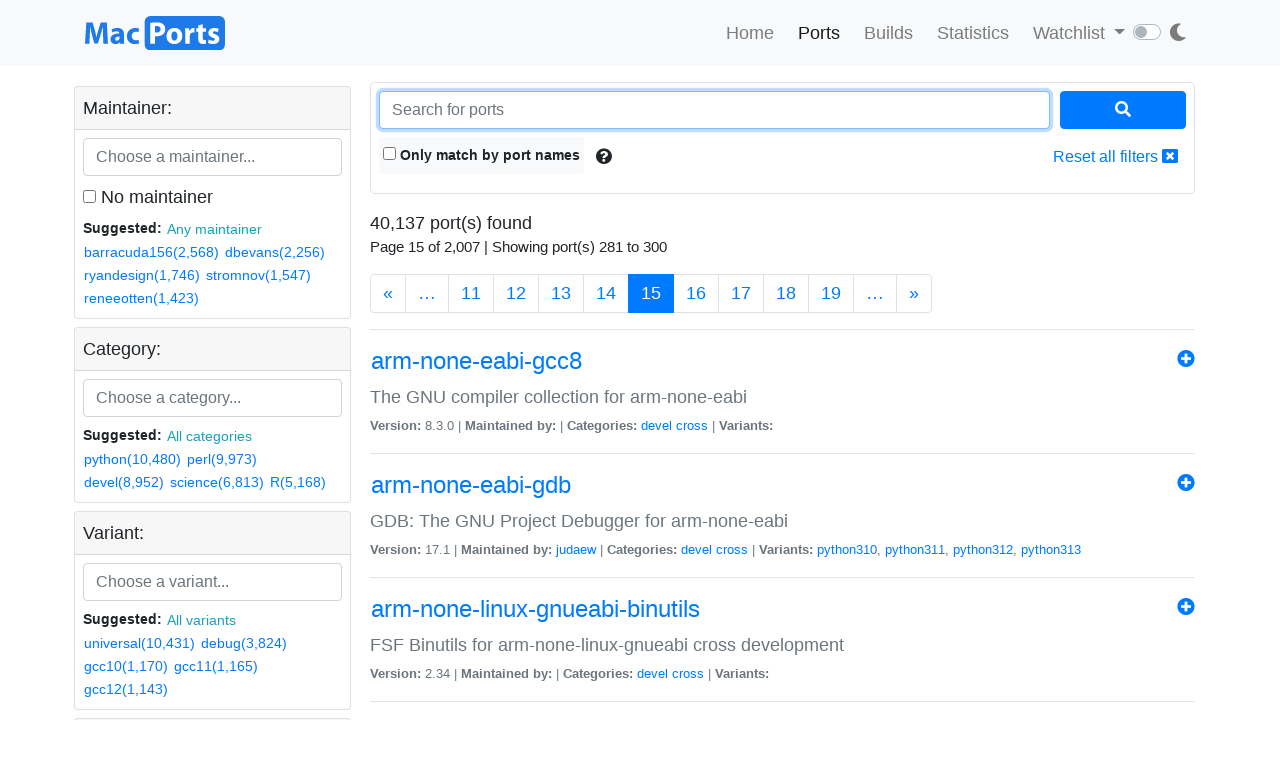

--- FILE ---
content_type: text/html; charset=utf-8
request_url: https://ports.macports.org/search/?page=4&page=6&page=2&page=5&page=7&page=11&page=15
body_size: 9671
content:




<!doctype html>
<html lang="en">
<head>
    <meta charset="utf-8">
    <meta name="viewport" content="width=device-width, initial-scale=1, shrink-to-fit=no">
    <link rel="stylesheet" href="/static/css/bootstrap.min.css">
    <link rel="stylesheet" href="/static/css/main.css">
    <link rel="stylesheet" href="/static/css/darktheme.css" />
    <link rel="shortcut icon" href="/static/images/favicon.ico" />
    <script src="https://cdnjs.cloudflare.com/ajax/libs/popper.js/1.14.7/umd/popper.min.js"
        integrity="sha384-UO2eT0CpHqdSJQ6hJty5KVphtPhzWj9WO1clHTMGa3JDZwrnQq4sF86dIHNDz0W1"
        crossorigin="anonymous"></script>
    <link rel="stylesheet" type="text/css" href="/static/css/all.min.css">
    <script src="/static/js/jquery-3.3.1.min.js"></script>
    <script src="/static/js/bootstrap.min.js"></script>
    <script src="/static/js/typeahead.bundle.js"></script>
    <script src="/static/js/main.js"></script>
    <script src="/static/js/handlebars.min-v4.7.6.js"></script>
    <script src="/static/js/theme.js"></script>
    <script src="/static/js/clamp.js"></script>
    
    <script type="text/javascript" src="/static/js/search.js"></script>
    <script type="text/javascript" src="/static/js/typeahead.bundle.js"></script>
    <script type="text/javascript" src="/static/js/handlebars.min-v4.7.6.js"></script>


    <title>Search ports | MacPorts</title>
</head>
<body>
<script>
    const themeConfig = new ThemeConfig();
    themeConfig.initTheme();
</script>
<nav class="navbar navbar-expand-lg navbar-light bg-light">
    <div class="container">
    <a class="navbar-brand py-2" href="/"><img width="140px" src="/static/images/macports-flat-logo.svg" class="img-fluid"></a>
    <button class="navbar-toggler" type="button" data-toggle="collapse" data-target="#navbarSupportedContent"
            aria-controls="navbarSupportedContent" aria-expanded="false" aria-label="Toggle navigation">
        <span class="navbar-toggler-icon"></span>
    </button>

    <div class="p-0 collapse navbar-collapse" id="navbarSupportedContent">
        
        <ul class="navbar-nav ml-auto p-0">
            <li class="nav-item topnav-li ">
                <a class="nav-link topnav-a" href="/">Home</a>
            </li>
            <li class="nav-item topnav-li active">
                <a class="nav-link topnav-a" href="/search/">Ports</a>
            </li>
            <li class="nav-item topnav-li ">
                <a class="nav-link topnav-a" href="/all_builds/">Builds</a>
            </li>
            <li class="nav-item topnav-li " style="border: 0;">
                <a class="nav-link topnav-a" href="/statistics/">Statistics</a>
            </li>
        
            <li class="nav-item dropdown topnav-li">
                <a class="nav-link dropdown-toggle " href="#" id="navbarDropdown" role="button" data-toggle="dropdown"
                   aria-haspopup="true" aria-expanded="false">
                    Watchlist
                </a>
                <div class="dropdown-menu" aria-labelledby="navbarDropdown">
                    <a class="dropdown-item" href="/accounts/login/">Login</a>
                    <a class="dropdown-item" href="/accounts/signup/">Sign up</a>
                    <div class="dropdown-divider"></div>
                    <a class="dropdown-item text-secondary bg-warning" href="/accounts/github/login/?process=login">Quick GitHub Login<i class="fab fa-github ml-2"></i></a>
                </div>
            </li>
        
        <li class="nav-item ml-4">
                <script type="text/javascript">
                    const darkSwitch = writeDarkSwitch(themeConfig);
                </script>
            </li>
        </ul>
    </div>
    </div>
</nav>
<div class="container" style="max-width: 800px">
    
</div>
<div class="container">
    
    <div class="row mt-3">
        <div class="col-lg-3 col-md-4 p-1 pt-0">
            <div class="card">
                <div class="card-header p-2">
                    Maintainer:
                </div>
                <div class="card-body p-2">
                    <div class="text-info" id="m-facets"></div>
                    <div class="col-12 p-0 m-0">
                        <input id="maintainer-q" class="typeahead form-control" type="text"
                               placeholder="Choose a maintainer...">
                        <img class="maintainer-autocomplete-spinner" id="maintainer-autocomplete-spinner"
                             src="/static/images/tspinner.gif">
                    </div>
                    <label class="mt-2"><input type="checkbox" name="nomaintainer" form="super-form" onchange="this.form.submit();" id="id_nomaintainer"> No maintainer</label>
                    
                    <div class="filter-by-options">
                        <span><strong>Suggested: </strong></span>
                        <button class="btn btn-link text-info p-0 m-0 btn-sm"
                                onclick="appendMaintainerFilter('');$('#super-submit').click();">Any
                            maintainer
                        </button>
                        
                            <button class="btn btn-link p-0 m-0 btn-sm"
                                    onclick="appendMaintainerFilter('barracuda156');$('#super-submit').click();">barracuda156(2,568)
                            </button>
                        
                            <button class="btn btn-link p-0 m-0 btn-sm"
                                    onclick="appendMaintainerFilter('dbevans');$('#super-submit').click();">dbevans(2,256)
                            </button>
                        
                            <button class="btn btn-link p-0 m-0 btn-sm"
                                    onclick="appendMaintainerFilter('ryandesign');$('#super-submit').click();">ryandesign(1,746)
                            </button>
                        
                            <button class="btn btn-link p-0 m-0 btn-sm"
                                    onclick="appendMaintainerFilter('stromnov');$('#super-submit').click();">stromnov(1,547)
                            </button>
                        
                            <button class="btn btn-link p-0 m-0 btn-sm"
                                    onclick="appendMaintainerFilter('reneeotten');$('#super-submit').click();">reneeotten(1,423)
                            </button>
                        
                    </div>
                
                </div>
            </div>
            <div class="card mt-2">
                <div class="card-header p-2">
                    Category:
                </div>
                <div class="card-body p-2">
                    <div class="text-info" id="c-facets"></div>
                    <div class="col-12 p-0 m-0">
                       <input id="category-q" class="typeahead form-control" type="text"
                           placeholder="Choose a category...">
                    <img class="category-autocomplete-spinner" id="category-autocomplete-spinner"
                         src="/static/images/tspinner.gif">
                    </div>
                     
                    <div class="filter-by-options mt-2">
                        <span><strong>Suggested:</strong> </span>
                        <button class="btn btn-link text-info p-0 m-0 btn-sm"
                                onclick="appendCategoryFilter('');$('#super-submit').click();">All
                            categories
                        </button>
                        
                            <button class="btn btn-link p-0 m-0 btn-sm"
                                    onclick="appendCategoryFilter('python');$('#super-submit').click();">python(10,480)
                            </button>
                        
                            <button class="btn btn-link p-0 m-0 btn-sm"
                                    onclick="appendCategoryFilter('perl');$('#super-submit').click();">perl(9,973)
                            </button>
                        
                            <button class="btn btn-link p-0 m-0 btn-sm"
                                    onclick="appendCategoryFilter('devel');$('#super-submit').click();">devel(8,952)
                            </button>
                        
                            <button class="btn btn-link p-0 m-0 btn-sm"
                                    onclick="appendCategoryFilter('science');$('#super-submit').click();">science(6,813)
                            </button>
                        
                            <button class="btn btn-link p-0 m-0 btn-sm"
                                    onclick="appendCategoryFilter('R');$('#super-submit').click();">R(5,168)
                            </button>
                        
                    </div>
                
                </div>
            </div>
            <div class="card mt-2">
                <div class="card-header p-2">
                    Variant:
                </div>
                <div class="card-body p-2">
                    <div class="text-info" id="v-facets"></div>
                    <div class="col-12 p-0 m-0">
                        <input id="variant-q" class="typeahead form-control" type="text"
                               placeholder="Choose a variant...">
                        <img class="variant-autocomplete-spinner" id="variant-autocomplete-spinner"
                             src="/static/images/tspinner.gif">
                    </div>
                    
                    <div class="filter-by-options mt-2">
                        <span><strong>Suggested:</strong> </span>
                        <button class="btn btn-link text-info p-0 m-0 btn-sm"
                                onclick="appendVariantFilter('');$('#super-submit').click();">All
                            variants
                        </button>
                        
                            <button class="btn btn-link p-0 m-0 btn-sm"
                                    onclick="appendVariantFilter('universal');$('#super-submit').click();">universal(10,431)
                            </button>
                        
                            <button class="btn btn-link p-0 m-0 btn-sm"
                                    onclick="appendVariantFilter('debug');$('#super-submit').click();">debug(3,824)
                            </button>
                        
                            <button class="btn btn-link p-0 m-0 btn-sm"
                                    onclick="appendVariantFilter('gcc10');$('#super-submit').click();">gcc10(1,170)
                            </button>
                        
                            <button class="btn btn-link p-0 m-0 btn-sm"
                                    onclick="appendVariantFilter('gcc11');$('#super-submit').click();">gcc11(1,165)
                            </button>
                        
                            <button class="btn btn-link p-0 m-0 btn-sm"
                                    onclick="appendVariantFilter('gcc12');$('#super-submit').click();">gcc12(1,143)
                            </button>
                        
                    </div>
                
                </div>
            </div>
            <div class="card mt-2">
                <div class="card-header p-2">
                    File installed:
                </div>
                <div class="card-body p-2" form="super-form">
                    <input type="text" name="installed_file" form="super-form" class="form-control" placeholder="Enter full/ partial path" id="id_installed_file">
                    <button onclick="applyInstalledFilesFilter();" class="btn btn-primary btn-sm mt-2">Apply
                    </button>
                    <button style="display: none" id="clear-installed-files-filter" onclick="clearInstalledFilesFilter();" class="btn btn-link btn-sm mt-2"><i
                            class="fa fa-window-close"></i> Clear
                    </button>
                    <button data-toggle="modal" data-target="#installed-files-help"
                            class="btn text-secondary btn-link btn-sm mt-2"><i class="fa fa-exclamation-circle"></i>
                    </button>
                </div>
            </div>
            <div class="card mt-2">
                    <div class="card-header p-2">
                        Port version:
                    </div>
                    <div class="card-body p-2" form="super-form">
                        <label><input type="checkbox" name="livecheck_uptodate" form="super-form" onchange="this.form.submit();" id="id_livecheck_uptodate"> Up to date</label><br>
                        <label><input type="checkbox" name="livecheck_outdated" form="super-form" onchange="this.form.submit();" id="id_livecheck_outdated"> Outdated</label><br>
                        <label><input type="checkbox" name="livecheck_broken" form="super-form" onchange="this.form.submit();" id="id_livecheck_broken"> Broken check</label>
                        <button style="display: none" id="clear-livecheck-filters" onclick="clearLivecheck();" class="btn btn-sm btn-link p-0 m-0"><i class="fa fa-window-close"></i> Clear livecheck filters</button>
                    </div>
                </div>
        <div class="card mt-2">
                <div class="card-body p-2">
                       <label><input type="checkbox" name="show_deleted_ports" form="super-form" onchange="this.form.submit();" id="id_show_deleted_ports"> Show deleted ports also</label>
                </div>
            </div>
        </div>
        <div class="col-lg-9 col-md-8">
            <form id="super-form" method="get" action="." class="border rounded-lg p-2">
                <div class="form-row">
                    <div class="col-10">
                        <input type="search" name="q" placeholder="Search for ports" class="form-control" autofocus="autofocus" id="id_q">
                    </div>
                    <div class="col-2">
                        <button id="super-submit" style="width: 100%" type="submit" class="btn btn-primary"><i
                                class="fa fa-search"></i></button>
                    </div>
                </div>
                <div class="form-group my-0 py-2 rounded-lg search-by-options">
                    <label class="checkbox-inline rounded bg-light py-2 px-1 mb-0"><input type="checkbox" name="name" form="super-form" onchange="this.form.submit();" id="id_name"> Only match by port
                        names</label>
                    <button type="button" class="btn btn-default border-0 p-2" data-toggle="modal"
                            data-target="#search-help"><i class="fa fa-question-circle"></i></button>
                    <a href="." class="btn btn-link border-0 p-2 float-right">Reset all filters <i
                            class="fa fa-window-close"></i></a>
                </div>

            </form>
            <div id="search-results" class="mt-3">
                
                    <!-- Figuring out a nice descriptive message to put here for an empty query -->
                
                    


40,137 port(s) found

    <p class="f15">Page 15 of 2,007 | Showing port(s) 281 to
        300</p>
    <nav aria-label="Page navigation">
        <ul class="pagination">
            
                <li class="page-item"><a class="page-link"
                                         href="?page=4&amp;page=6&amp;page=2&amp;page=5&amp;page=7&amp;page=11&amp;page=15&amp;page=14">&laquo;</a></li>
            

            
                <li class="page-item"><a class="page-link" href="?page=4&amp;page=6&amp;page=2&amp;page=5&amp;page=7&amp;page=11&amp;page=15&amp;page=10">&hellip;</a>
                </li>
            

            
                
            
                
            
                
            
                
            
                
            
                
            
                
            
                
            
                
            
                
            
                
                    <li class="page-item"><a class="page-link" href="?page=4&amp;page=6&amp;page=2&amp;page=5&amp;page=7&amp;page=11&amp;page=15&amp;page=11">11</a></li>
                
            
                
                    <li class="page-item"><a class="page-link" href="?page=4&amp;page=6&amp;page=2&amp;page=5&amp;page=7&amp;page=11&amp;page=15&amp;page=12">12</a></li>
                
            
                
                    <li class="page-item"><a class="page-link" href="?page=4&amp;page=6&amp;page=2&amp;page=5&amp;page=7&amp;page=11&amp;page=15&amp;page=13">13</a></li>
                
            
                
                    <li class="page-item"><a class="page-link" href="?page=4&amp;page=6&amp;page=2&amp;page=5&amp;page=7&amp;page=11&amp;page=15&amp;page=14">14</a></li>
                
            
                
                    <li class="active page-item"><span class="page-link">15 <span
                            class="sr-only">(current)</span></span></li>
                
            
                
                    <li class="page-item"><a class="page-link" href="?page=4&amp;page=6&amp;page=2&amp;page=5&amp;page=7&amp;page=11&amp;page=15&amp;page=16">16</a></li>
                
            
                
                    <li class="page-item"><a class="page-link" href="?page=4&amp;page=6&amp;page=2&amp;page=5&amp;page=7&amp;page=11&amp;page=15&amp;page=17">17</a></li>
                
            
                
                    <li class="page-item"><a class="page-link" href="?page=4&amp;page=6&amp;page=2&amp;page=5&amp;page=7&amp;page=11&amp;page=15&amp;page=18">18</a></li>
                
            
                
                    <li class="page-item"><a class="page-link" href="?page=4&amp;page=6&amp;page=2&amp;page=5&amp;page=7&amp;page=11&amp;page=15&amp;page=19">19</a></li>
                
            
                
            
                
            
                
            
                
            
                
            
                
            
                
            
                
            
                
            
                
            
                
            
                
            
                
            
                
            
                
            
                
            
                
            
                
            
                
            
                
            
                
            
                
            
                
            
                
            
                
            
                
            
                
            
                
            
                
            
                
            
                
            
                
            
                
            
                
            
                
            
                
            
                
            
                
            
                
            
                
            
                
            
                
            
                
            
                
            
                
            
                
            
                
            
                
            
                
            
                
            
                
            
                
            
                
            
                
            
                
            
                
            
                
            
                
            
                
            
                
            
                
            
                
            
                
            
                
            
                
            
                
            
                
            
                
            
                
            
                
            
                
            
                
            
                
            
                
            
                
            
                
            
                
            
                
            
                
            
                
            
                
            
                
            
                
            
                
            
                
            
                
            
                
            
                
            
                
            
                
            
                
            
                
            
                
            
                
            
                
            
                
            
                
            
                
            
                
            
                
            
                
            
                
            
                
            
                
            
                
            
                
            
                
            
                
            
                
            
                
            
                
            
                
            
                
            
                
            
                
            
                
            
                
            
                
            
                
            
                
            
                
            
                
            
                
            
                
            
                
            
                
            
                
            
                
            
                
            
                
            
                
            
                
            
                
            
                
            
                
            
                
            
                
            
                
            
                
            
                
            
                
            
                
            
                
            
                
            
                
            
                
            
                
            
                
            
                
            
                
            
                
            
                
            
                
            
                
            
                
            
                
            
                
            
                
            
                
            
                
            
                
            
                
            
                
            
                
            
                
            
                
            
                
            
                
            
                
            
                
            
                
            
                
            
                
            
                
            
                
            
                
            
                
            
                
            
                
            
                
            
                
            
                
            
                
            
                
            
                
            
                
            
                
            
                
            
                
            
                
            
                
            
                
            
                
            
                
            
                
            
                
            
                
            
                
            
                
            
                
            
                
            
                
            
                
            
                
            
                
            
                
            
                
            
                
            
                
            
                
            
                
            
                
            
                
            
                
            
                
            
                
            
                
            
                
            
                
            
                
            
                
            
                
            
                
            
                
            
                
            
                
            
                
            
                
            
                
            
                
            
                
            
                
            
                
            
                
            
                
            
                
            
                
            
                
            
                
            
                
            
                
            
                
            
                
            
                
            
                
            
                
            
                
            
                
            
                
            
                
            
                
            
                
            
                
            
                
            
                
            
                
            
                
            
                
            
                
            
                
            
                
            
                
            
                
            
                
            
                
            
                
            
                
            
                
            
                
            
                
            
                
            
                
            
                
            
                
            
                
            
                
            
                
            
                
            
                
            
                
            
                
            
                
            
                
            
                
            
                
            
                
            
                
            
                
            
                
            
                
            
                
            
                
            
                
            
                
            
                
            
                
            
                
            
                
            
                
            
                
            
                
            
                
            
                
            
                
            
                
            
                
            
                
            
                
            
                
            
                
            
                
            
                
            
                
            
                
            
                
            
                
            
                
            
                
            
                
            
                
            
                
            
                
            
                
            
                
            
                
            
                
            
                
            
                
            
                
            
                
            
                
            
                
            
                
            
                
            
                
            
                
            
                
            
                
            
                
            
                
            
                
            
                
            
                
            
                
            
                
            
                
            
                
            
                
            
                
            
                
            
                
            
                
            
                
            
                
            
                
            
                
            
                
            
                
            
                
            
                
            
                
            
                
            
                
            
                
            
                
            
                
            
                
            
                
            
                
            
                
            
                
            
                
            
                
            
                
            
                
            
                
            
                
            
                
            
                
            
                
            
                
            
                
            
                
            
                
            
                
            
                
            
                
            
                
            
                
            
                
            
                
            
                
            
                
            
                
            
                
            
                
            
                
            
                
            
                
            
                
            
                
            
                
            
                
            
                
            
                
            
                
            
                
            
                
            
                
            
                
            
                
            
                
            
                
            
                
            
                
            
                
            
                
            
                
            
                
            
                
            
                
            
                
            
                
            
                
            
                
            
                
            
                
            
                
            
                
            
                
            
                
            
                
            
                
            
                
            
                
            
                
            
                
            
                
            
                
            
                
            
                
            
                
            
                
            
                
            
                
            
                
            
                
            
                
            
                
            
                
            
                
            
                
            
                
            
                
            
                
            
                
            
                
            
                
            
                
            
                
            
                
            
                
            
                
            
                
            
                
            
                
            
                
            
                
            
                
            
                
            
                
            
                
            
                
            
                
            
                
            
                
            
                
            
                
            
                
            
                
            
                
            
                
            
                
            
                
            
                
            
                
            
                
            
                
            
                
            
                
            
                
            
                
            
                
            
                
            
                
            
                
            
                
            
                
            
                
            
                
            
                
            
                
            
                
            
                
            
                
            
                
            
                
            
                
            
                
            
                
            
                
            
                
            
                
            
                
            
                
            
                
            
                
            
                
            
                
            
                
            
                
            
                
            
                
            
                
            
                
            
                
            
                
            
                
            
                
            
                
            
                
            
                
            
                
            
                
            
                
            
                
            
                
            
                
            
                
            
                
            
                
            
                
            
                
            
                
            
                
            
                
            
                
            
                
            
                
            
                
            
                
            
                
            
                
            
                
            
                
            
                
            
                
            
                
            
                
            
                
            
                
            
                
            
                
            
                
            
                
            
                
            
                
            
                
            
                
            
                
            
                
            
                
            
                
            
                
            
                
            
                
            
                
            
                
            
                
            
                
            
                
            
                
            
                
            
                
            
                
            
                
            
                
            
                
            
                
            
                
            
                
            
                
            
                
            
                
            
                
            
                
            
                
            
                
            
                
            
                
            
                
            
                
            
                
            
                
            
                
            
                
            
                
            
                
            
                
            
                
            
                
            
                
            
                
            
                
            
                
            
                
            
                
            
                
            
                
            
                
            
                
            
                
            
                
            
                
            
                
            
                
            
                
            
                
            
                
            
                
            
                
            
                
            
                
            
                
            
                
            
                
            
                
            
                
            
                
            
                
            
                
            
                
            
                
            
                
            
                
            
                
            
                
            
                
            
                
            
                
            
                
            
                
            
                
            
                
            
                
            
                
            
                
            
                
            
                
            
                
            
                
            
                
            
                
            
                
            
                
            
                
            
                
            
                
            
                
            
                
            
                
            
                
            
                
            
                
            
                
            
                
            
                
            
                
            
                
            
                
            
                
            
                
            
                
            
                
            
                
            
                
            
                
            
                
            
                
            
                
            
                
            
                
            
                
            
                
            
                
            
                
            
                
            
                
            
                
            
                
            
                
            
                
            
                
            
                
            
                
            
                
            
                
            
                
            
                
            
                
            
                
            
                
            
                
            
                
            
                
            
                
            
                
            
                
            
                
            
                
            
                
            
                
            
                
            
                
            
                
            
                
            
                
            
                
            
                
            
                
            
                
            
                
            
                
            
                
            
                
            
                
            
                
            
                
            
                
            
                
            
                
            
                
            
                
            
                
            
                
            
                
            
                
            
                
            
                
            
                
            
                
            
                
            
                
            
                
            
                
            
                
            
                
            
                
            
                
            
                
            
                
            
                
            
                
            
                
            
                
            
                
            
                
            
                
            
                
            
                
            
                
            
                
            
                
            
                
            
                
            
                
            
                
            
                
            
                
            
                
            
                
            
                
            
                
            
                
            
                
            
                
            
                
            
                
            
                
            
                
            
                
            
                
            
                
            
                
            
                
            
                
            
                
            
                
            
                
            
                
            
                
            
                
            
                
            
                
            
                
            
                
            
                
            
                
            
                
            
                
            
                
            
                
            
                
            
                
            
                
            
                
            
                
            
                
            
                
            
                
            
                
            
                
            
                
            
                
            
                
            
                
            
                
            
                
            
                
            
                
            
                
            
                
            
                
            
                
            
                
            
                
            
                
            
                
            
                
            
                
            
                
            
                
            
                
            
                
            
                
            
                
            
                
            
                
            
                
            
                
            
                
            
                
            
                
            
                
            
                
            
                
            
                
            
                
            
                
            
                
            
                
            
                
            
                
            
                
            
                
            
                
            
                
            
                
            
                
            
                
            
                
            
                
            
                
            
                
            
                
            
                
            
                
            
                
            
                
            
                
            
                
            
                
            
                
            
                
            
                
            
                
            
                
            
                
            
                
            
                
            
                
            
                
            
                
            
                
            
                
            
                
            
                
            
                
            
                
            
                
            
                
            
                
            
                
            
                
            
                
            
                
            
                
            
                
            
                
            
                
            
                
            
                
            
                
            
                
            
                
            
                
            
                
            
                
            
                
            
                
            
                
            
                
            
                
            
                
            
                
            
                
            
                
            
                
            
                
            
                
            
                
            
                
            
                
            
                
            
                
            
                
            
                
            
                
            
                
            
                
            
                
            
                
            
                
            
                
            
                
            
                
            
                
            
                
            
                
            
                
            
                
            
                
            
                
            
                
            
                
            
                
            
                
            
                
            
                
            
                
            
                
            
                
            
                
            
                
            
                
            
                
            
                
            
                
            
                
            
                
            
                
            
                
            
                
            
                
            
                
            
                
            
                
            
                
            
                
            
                
            
                
            
                
            
                
            
                
            
                
            
                
            
                
            
                
            
                
            
                
            
                
            
                
            
                
            
                
            
                
            
                
            
                
            
                
            
                
            
                
            
                
            
                
            
                
            
                
            
                
            
                
            
                
            
                
            
                
            
                
            
                
            
                
            
                
            
                
            
                
            
                
            
                
            
                
            
                
            
                
            
                
            
                
            
                
            
                
            
                
            
                
            
                
            
                
            
                
            
                
            
                
            
                
            
                
            
                
            
                
            
                
            
                
            
                
            
                
            
                
            
                
            
                
            
                
            
                
            
                
            
                
            
                
            
                
            
                
            
                
            
                
            
                
            
                
            
                
            
                
            
                
            
                
            
                
            
                
            
                
            
                
            
                
            
                
            
                
            
                
            
                
            
                
            
                
            
                
            
                
            
                
            
                
            
                
            
                
            
                
            
                
            
                
            
                
            
                
            
                
            
                
            
                
            
                
            
                
            
                
            
                
            
                
            
                
            
                
            
                
            
                
            
                
            
                
            
                
            
                
            
                
            
                
            
                
            
                
            
                
            
                
            
                
            
                
            
                
            
                
            
                
            
                
            
                
            
                
            
                
            
                
            
                
            
                
            
                
            
                
            
                
            
                
            
                
            
                
            
                
            
                
            
                
            
                
            
                
            
                
            
                
            
                
            
                
            
                
            
                
            
                
            
                
            
                
            
                
            
                
            
                
            
                
            
                
            
                
            
                
            
                
            
                
            
                
            
                
            
                
            
                
            
                
            
                
            
                
            
                
            
                
            
                
            
                
            
                
            
                
            
                
            
                
            
                
            
                
            
                
            
                
            
                
            
                
            
                
            
                
            
                
            
                
            
                
            
                
            
                
            
                
            
                
            
                
            
                
            
                
            
                
            
                
            
                
            
                
            
                
            
                
            
                
            
                
            
                
            
                
            
                
            
                
            
                
            
                
            
                
            
                
            
                
            
                
            
                
            
                
            
                
            
                
            
                
            
                
            
                
            
                
            
                
            
                
            
                
            
                
            
                
            
                
            
                
            
                
            
                
            
                
            
                
            
                
            
                
            
                
            
                
            
                
            
                
            
                
            
                
            
                
            
                
            
                
            
                
            
                
            
                
            
                
            
                
            
                
            
                
            
                
            
                
            
                
            
                
            
                
            
                
            
                
            
                
            
                
            
                
            
                
            
                
            
                
            
                
            
                
            
                
            
                
            
                
            
                
            
                
            
                
            
                
            
                
            
                
            
                
            
                
            
                
            
                
            
                
            
                
            
                
            
                
            
                
            
                
            
                
            
                
            
                
            
                
            
                
            
                
            
                
            
                
            
                
            
                
            
                
            
                
            
                
            
                
            
                
            
                
            
                
            
                
            
                
            
                
            
                
            
                
            
                
            
                
            
                
            
                
            
                
            
                
            
                
            
                
            
                
            
                
            
                
            
                
            
                
            
                
            
                
            
                
            
                
            
                
            
                
            
                
            
                
            
                
            
                
            
                
            
                
            
                
            
                
            
                
            
                
            
                
            
                
            
                
            
                
            
                
            
                
            
                
            
                
            
                
            
                
            
                
            
                
            
                
            
                
            
                
            
                
            
                
            
                
            
                
            
                
            
                
            
                
            
                
            
                
            
                
            
                
            
                
            
                
            
                
            
                
            
                
            
                
            
                
            
                
            
                
            
                
            
                
            
                
            
                
            
                
            
                
            
                
            
                
            
                
            
                
            
                
            
                
            
                
            
                
            
                
            
                
            
                
            
                
            
                
            
                
            
                
            
                
            
                
            
                
            
                
            
                
            
                
            
                
            
                
            
                
            
                
            
                
            
                
            
                
            
                
            
                
            
                
            
                
            
                
            
                
            
                
            
                
            
                
            
                
            
                
            
                
            
                
            
                
            
                
            
                
            
                
            
                
            
                
            
                
            
                
            
                
            
                
            
                
            
                
            
                
            
                
            
                
            
                
            
                
            
                
            
                
            
                
            
                
            
                
            
                
            
                
            
                
            
                
            
                
            
                
            
                
            
                
            
                
            
                
            
                
            
                
            
                
            
                
            
                
            
                
            
                
            
                
            
                
            
                
            
                
            
                
            
                
            
                
            
                
            
                
            
                
            
                
            
                
            
                
            
                
            
                
            
                
            
                
            
                
            
                
            
                
            
                
            
                
            
                
            
                
            
                
            
                
            
                
            
                
            
                
            
                
            
                
            
                
            
                
            
                
            
                
            
                
            
                
            
                
            
                
            
                
            
                
            
                
            
                
            
                
            
                
            
                
            
                
            
                
            
                
            
                
            
                
            
                
            
                
            
                
            
                
            
                
            
                
            
                
            
                
            
                
            
                
            
                
            
                
            
                
            
                
            
                
            
                
            
                
            
                
            
                
            
                
            
                
            
                
            
                
            
                
            
                
            
                
            
                
            
                
            
                
            
                
            
                
            
                
            
                
            
                
            
                
            
                
            
                
            
                
            
                
            
                
            
                
            
                
            
                
            
                
            
                
            
                
            
                
            
                
            
                
            
                
            
                
            
                
            
                
            
                
            
                
            
                
            
                
            
                
            
                
            
                
            
                
            
                
            
                
            
                
            
                
            
                
            
                
            
                
            
                
            
                
            
                
            
                
            
                
            
                
            
                
            
                
            
                
            
                
            
                
            
                
            
                
            
                
            
                
            
                
            
                
            
                
            
                
            
                
            
                
            
                
            
                
            
                
            
                
            
                
            
                
            
                
            
                
            
                
            
                
            
                
            
                
            
                
            
                
            
                
            
                
            
                
            
                
            
                
            
                
            
                
            
                
            
                
            
                
            
                
            
                
            
                
            
                
            
                
            
                
            
                
            
                
            
                
            
                
            
                
            
                
            
                
            
                
            
                
            
                
            
                
            
                
            
                
            
                
            
                
            
                
            
                
            
                
            
                
            
                
            
                
            
                
            
                
            
                
            
                
            
                
            
                
            
                
            
                
            
                
            
                
            
                
            
                
            
                
            
                
            
                
            
                
            
                
            
                
            
                
            
                
            
                
            
                
            
                
            
                
            
                
            
                
            
                
            
                
            
                
            
                
            
                
            
                
            
                
            
                
            
                
            
                
            
                
            
                
            
                
            
                
            
                
            
                
            
                
            
                
            
                
            
                
            
                
            
                
            
                
            
                
            
                
            
                
            
                
            
                
            
                
            
                
            
                
            
                
            
                
            
                
            
                
            
                
            
                
            
                
            
                
            
                
            
                
            
                
            
                
            
                
            
                
            
                
            
                
            
                
            
                
            
                
            
                
            
                
            
                
            
                
            
                
            
                
            
                
            
                
            
                
            
                
            
                
            
                
            
                
            
                
            
                
            
                
            
                
            
                
            
                
            
                
            
                
            
                
            
                
            
                
            
                
            
                
            
                
            
                
            
                
            
                
            
                
            
                
            
                
            
                
            
                
            
                
            
                
            
                
            
                
            
                
            
                
            
                
            
                
            
                
            
                
            
                
            
                
            
                
            
                
            
                
            
                
            
                
            
                
            
                
            
                
            
                
            
                
            
                
            
                
            
                
            
                
            
                
            
                
            
                
            
                
            
                
            
                
            
                
            
                
            
                
            
                
            
                
            
                
            
                
            
                
            
                
            
                
            
                
            
                
            
                
            
                
            
                
            
                
            
                
            
                
            
                
            
                
            
                
            
                
            
                
            
                
            
                
            
                
            
                
            
                
            
                
            
                
            
                
            
                
            
                
            
                
            
                
            
                
            
                
            
                
            
                
            
                
            
                
            
                
            
                
            
                
            
                
            
                
            
                
            
                
            
                
            
                
            
                
            
                
            
                
            
                
            
                
            
                
            
                
            
                
            
                
            
                
            
                
            
                
            
                
            
                
            
                
            
                
            
                
            
                
            
                
            
                
            
                
            
                
            
                
            
                
            
                
            
                
            
                
            
                
            
                
            
                
            
                
            
                
            
                
            
                
            
                
            
                
            
                
            
                
            
                
            
                
            
                
            
                
            
                
            
                
            
                
            
                
            
                
            
                
            
                
            
                
            
                
            
                
            
                
            
                
            
                
            
                
            
                
            
                
            
                
            
                
            
                
            
                
            
                
            
                
            
                
            
                
            
                
            
                
            
                
            
                
            
                
            
                
            
                
            
                
            
                
            
                
            
                
            
                
            
                
            
                
            
                
            
                
            
                
            
                
            
                
            
                
            
                
            
                
            
                
            
                
            
                
            
                
            
                
            
                
            
                
            
                
            
                
            
                
            
                
            
                
            
                
            
                
            
                
            
                
            
                
            
                
            
                
            
                
            
                
            
                
            
                
            
                
            
                
            
                
            
                
            
                
            
                
            
                
            
                
            
                
            
                
            
                
            
                
            
                
            
                
            
                
            
                
            
                
            
                
            
                
            
                
            
                
            
                
            
                
            
                
            
                
            
                
            
                
            
                
            
                
            
                
            
                
            
                
            
                
            
                
            
                
            
                
            
                
            
                
            
                
            
                
            
                
            
                
            
                
            
                
            
                
            
                
            
                
            
                
            
                
            
                
            
                
            
                
            
                
            
                
            
                
            
                
            
                
            

            
                <li class="page-item"><a class="page-link" href="?page=4&amp;page=6&amp;page=2&amp;page=5&amp;page=7&amp;page=11&amp;page=15&amp;page=20">&hellip;</a>
                </li>
            

            
                <li class="page-item"><a class="page-link" href="?page=4&amp;page=6&amp;page=2&amp;page=5&amp;page=7&amp;page=11&amp;page=15&amp;page=16">&raquo;</a>
                </li>
            
        </ul>
    </nav>


                <hr>
                
                    <div>
                        <a class="btn btn-link text-primary p-0" href="/port/arm-none-eabi-gcc8/">
                            <h4>arm-none-eabi-gcc8</h4></a>
                        <span class="float-right" >
                            <a href="/accounts/login/"><i class="fa fa-plus-circle"></i></a>
                        </span>
                        <p class="mb-0 text-secondary" style="font-size: 18px">The GNU compiler collection for arm-none-eabi</p>
                        <span class="text-secondary" style="font-size: 13px">
                            <strong>Version:</strong>
                            8.3.0
                            |
                            <strong>Maintained by:</strong>
                            
                            |
                            <strong>Categories:</strong>
                            
                                <a href="/category/devel/">devel</a>
                            
                                <a href="/category/cross/">cross</a>
                            
                            |
                            <strong>Variants:</strong>
                            

                </span>
                    </div>
                    <hr>
                    
                    <div>
                        <a class="btn btn-link text-primary p-0" href="/port/arm-none-eabi-gdb/">
                            <h4>arm-none-eabi-gdb</h4></a>
                        <span class="float-right" >
                            <a href="/accounts/login/"><i class="fa fa-plus-circle"></i></a>
                        </span>
                        <p class="mb-0 text-secondary" style="font-size: 18px">GDB: The GNU Project Debugger for arm-none-eabi</p>
                        <span class="text-secondary" style="font-size: 13px">
                            <strong>Version:</strong>
                            17.1
                            |
                            <strong>Maintained by:</strong>
                            
                                <a href="/maintainer/judaew/">judaew</a>
                            
                            |
                            <strong>Categories:</strong>
                            
                                <a href="/category/devel/">devel</a>
                            
                                <a href="/category/cross/">cross</a>
                            
                            |
                            <strong>Variants:</strong>
                            
                                <a href="/variant/python310/">python310</a>, 
                            
                                <a href="/variant/python311/">python311</a>, 
                            
                                <a href="/variant/python312/">python312</a>, 
                            
                                <a href="/variant/python313/">python313</a>
                            

                </span>
                    </div>
                    <hr>
                    
                    <div>
                        <a class="btn btn-link text-primary p-0" href="/port/arm-none-linux-gnueabi-binutils/">
                            <h4>arm-none-linux-gnueabi-binutils</h4></a>
                        <span class="float-right" >
                            <a href="/accounts/login/"><i class="fa fa-plus-circle"></i></a>
                        </span>
                        <p class="mb-0 text-secondary" style="font-size: 18px">FSF Binutils for arm-none-linux-gnueabi cross development</p>
                        <span class="text-secondary" style="font-size: 13px">
                            <strong>Version:</strong>
                            2.34
                            |
                            <strong>Maintained by:</strong>
                            
                            |
                            <strong>Categories:</strong>
                            
                                <a href="/category/devel/">devel</a>
                            
                                <a href="/category/cross/">cross</a>
                            
                            |
                            <strong>Variants:</strong>
                            

                </span>
                    </div>
                    <hr>
                    
                    <div>
                        <a class="btn btn-link text-primary p-0" href="/port/arm-none-linux-gnueabi-gcc/">
                            <h4>arm-none-linux-gnueabi-gcc</h4></a>
                        <span class="float-right" >
                            <a href="/accounts/login/"><i class="fa fa-plus-circle"></i></a>
                        </span>
                        <p class="mb-0 text-secondary" style="font-size: 18px">gcc 3.x cross-compilers for arm-none-linux-gnueabi.</p>
                        <span class="text-secondary" style="font-size: 13px">
                            <strong>Version:</strong>
                            2005q3-2
                            |
                            <strong>Maintained by:</strong>
                            
                            |
                            <strong>Categories:</strong>
                            
                                <a href="/category/devel/">devel</a>
                            
                                <a href="/category/cross/">cross</a>
                            
                            |
                            <strong>Variants:</strong>
                            
                                <a href="/variant/java/">java</a>, 
                            
                                <a href="/variant/universal/">universal</a>
                            

                </span>
                    </div>
                    <hr>
                    
                    <div>
                        <a class="btn btn-link text-primary p-0" href="/port/arm-none-linux-gnueabi-runtime/">
                            <h4>arm-none-linux-gnueabi-runtime</h4></a>
                        <span class="float-right" >
                            <a href="/accounts/login/"><i class="fa fa-plus-circle"></i></a>
                        </span>
                        <p class="mb-0 text-secondary" style="font-size: 18px">headers and precompiled libraries arm-none-linux-gnueabi (Nokia Internet Tablet), obtained from scratchbox.</p>
                        <span class="text-secondary" style="font-size: 13px">
                            <strong>Version:</strong>
                            cs2005q3.2
                            |
                            <strong>Maintained by:</strong>
                            
                            |
                            <strong>Categories:</strong>
                            
                                <a href="/category/devel/">devel</a>
                            
                                <a href="/category/cross/">cross</a>
                            
                            |
                            <strong>Variants:</strong>
                            

                </span>
                    </div>
                    <hr>
                    
                    <div>
                        <a class="btn btn-link text-primary p-0" href="/port/armadillo/">
                            <h4>armadillo</h4></a>
                        <span class="float-right" >
                            <a href="/accounts/login/"><i class="fa fa-plus-circle"></i></a>
                        </span>
                        <p class="mb-0 text-secondary" style="font-size: 18px">Armadillo C++ linear algebra library</p>
                        <span class="text-secondary" style="font-size: 13px">
                            <strong>Version:</strong>
                            15.2.3
                            |
                            <strong>Maintained by:</strong>
                            
                                <a href="/maintainer/Schamschula/">Schamschula</a>
                            
                            |
                            <strong>Categories:</strong>
                            
                                <a href="/category/science/">science</a>
                            
                            |
                            <strong>Variants:</strong>
                            
                                <a href="/variant/debug/">debug</a>, 
                            
                                <a href="/variant/clang13/">clang13</a>, 
                            
                                <a href="/variant/clang14/">clang14</a>, 
                            
                                <a href="/variant/clang15/">clang15</a>, 
                            
                                <a href="/variant/clang16/">clang16</a>, 
                            
                                <a href="/variant/clang17/">clang17</a>, 
                            
                                <a href="/variant/clang18/">clang18</a>, 
                            
                                <a href="/variant/clang19/">clang19</a>, 
                            
                                <a href="/variant/clang20/">clang20</a>, 
                            
                                <a href="/variant/clang21/">clang21</a>, 
                            
                                <a href="/variant/clangdevel/">clangdevel</a>, 
                            
                                <a href="/variant/g95/">g95</a>, 
                            
                                <a href="/variant/gcc10/">gcc10</a>, 
                            
                                <a href="/variant/gcc11/">gcc11</a>, 
                            
                                <a href="/variant/gcc12/">gcc12</a>, 
                            
                                <a href="/variant/gcc13/">gcc13</a>, 
                            
                                <a href="/variant/gcc14/">gcc14</a>, 
                            
                                <a href="/variant/gcc15/">gcc15</a>, 
                            
                                <a href="/variant/gccdevel/">gccdevel</a>, 
                            
                                <a href="/variant/gfortran/">gfortran</a>, 
                            
                                <a href="/variant/mpich/">mpich</a>, 
                            
                                <a href="/variant/openmpi/">openmpi</a>, 
                            
                                <a href="/variant/arpack/">arpack</a>, 
                            
                                <a href="/variant/openblas/">openblas</a>, 
                            
                                <a href="/variant/superlu/">superlu</a>, 
                            
                                <a href="/variant/universal/">universal</a>
                            

                </span>
                    </div>
                    <hr>
                    
                    <div>
                        <a class="btn btn-link text-primary p-0" href="/port/armagetronad/">
                            <h4>armagetronad</h4></a>
                        <span class="float-right" >
                            <a href="/accounts/login/"><i class="fa fa-plus-circle"></i></a>
                        </span>
                        <p class="mb-0 text-secondary" style="font-size: 18px">Armagetron Advanced, a 3-D Tron-like light cycle game</p>
                        <span class="text-secondary" style="font-size: 13px">
                            <strong>Version:</strong>
                            0.2.9.1.0
                            |
                            <strong>Maintained by:</strong>
                            
                                <a href="/maintainer/jasonliu--/">jasonliu--</a>
                            
                            |
                            <strong>Categories:</strong>
                            
                                <a href="/category/games/">games</a>
                            
                            |
                            <strong>Variants:</strong>
                            
                                <a href="/variant/zthreads/">zthreads</a>, 
                            
                                <a href="/variant/universal/">universal</a>
                            

                </span>
                    </div>
                    <hr>
                    
                    <div>
                        <a class="btn btn-link text-primary p-0" href="/port/armagetronad-common/">
                            <h4>armagetronad-common</h4></a>
                        <span class="float-right" >
                            <a href="/accounts/login/"><i class="fa fa-plus-circle"></i></a>
                        </span>
                        <p class="mb-0 text-secondary" style="font-size: 18px">common files for the Armagetron Advanced packages</p>
                        <span class="text-secondary" style="font-size: 13px">
                            <strong>Version:</strong>
                            0.2.9.1.0
                            |
                            <strong>Maintained by:</strong>
                            
                                <a href="/maintainer/jasonliu--/">jasonliu--</a>
                            
                            |
                            <strong>Categories:</strong>
                            
                                <a href="/category/games/">games</a>
                            
                            |
                            <strong>Variants:</strong>
                            

                </span>
                    </div>
                    <hr>
                    
                    <div>
                        <a class="btn btn-link text-primary p-0" href="/port/armagetronad-dedicated/">
                            <h4>armagetronad-dedicated</h4></a>
                        <span class="float-right" >
                            <a href="/accounts/login/"><i class="fa fa-plus-circle"></i></a>
                        </span>
                        <p class="mb-0 text-secondary" style="font-size: 18px">dedicated game server for Armagetron Advanced</p>
                        <span class="text-secondary" style="font-size: 13px">
                            <strong>Version:</strong>
                            0.2.9.1.0
                            |
                            <strong>Maintained by:</strong>
                            
                                <a href="/maintainer/jasonliu--/">jasonliu--</a>
                            
                            |
                            <strong>Categories:</strong>
                            
                                <a href="/category/games/">games</a>
                            
                            |
                            <strong>Variants:</strong>
                            
                                <a href="/variant/zthreads/">zthreads</a>, 
                            
                                <a href="/variant/universal/">universal</a>
                            

                </span>
                    </div>
                    <hr>
                    
                    <div>
                        <a class="btn btn-link text-primary p-0" href="/port/arora/">
                            <h4>arora</h4></a>
                        <span class="float-right" >
                            <a href="/accounts/login/"><i class="fa fa-plus-circle"></i></a>
                        </span>
                        <p class="mb-0 text-secondary" style="font-size: 18px">Cross-platform QtWebKit web browser</p>
                        <span class="text-secondary" style="font-size: 13px">
                            <strong>Version:</strong>
                            0.11.0
                            |
                            <strong>Maintained by:</strong>
                            
                            |
                            <strong>Categories:</strong>
                            
                                <a href="/category/aqua/">aqua</a>
                            
                                <a href="/category/www/">www</a>
                            
                            |
                            <strong>Variants:</strong>
                            
                                <a href="/variant/debug/">debug</a>
                            

                </span>
                    </div>
                    <hr>
                    
                    <div>
                        <a class="btn btn-link text-primary p-0" href="/port/arowpp/">
                            <h4>arowpp</h4></a>
                        <span class="float-right" >
                            <a href="/accounts/login/"><i class="fa fa-plus-circle"></i></a>
                        </span>
                        <p class="mb-0 text-secondary" style="font-size: 18px">AROW++ An implementation of the efficient confidence-weighted classifier</p>
                        <span class="text-secondary" style="font-size: 13px">
                            <strong>Version:</strong>
                            0.1.3
                            |
                            <strong>Maintained by:</strong>
                            
                            |
                            <strong>Categories:</strong>
                            
                                <a href="/category/textproc/">textproc</a>
                            
                                <a href="/category/math/">math</a>
                            
                            |
                            <strong>Variants:</strong>
                            

                </span>
                    </div>
                    <hr>
                    
                    <div>
                        <a class="btn btn-link text-primary p-0" href="/port/arp-scan/">
                            <h4>arp-scan</h4></a>
                        <span class="float-right" >
                            <a href="/accounts/login/"><i class="fa fa-plus-circle"></i></a>
                        </span>
                        <p class="mb-0 text-secondary" style="font-size: 18px">ARP scanning and fingerprinting tool</p>
                        <span class="text-secondary" style="font-size: 13px">
                            <strong>Version:</strong>
                            1.10.0
                            |
                            <strong>Maintained by:</strong>
                            
                                <a href="/maintainer/Schamschula/">Schamschula</a>
                            
                            |
                            <strong>Categories:</strong>
                            
                                <a href="/category/net/">net</a>
                            
                            |
                            <strong>Variants:</strong>
                            
                                <a href="/variant/universal/">universal</a>
                            

                </span>
                    </div>
                    <hr>
                    
                    <div>
                        <a class="btn btn-link text-primary p-0" href="/port/arpack/">
                            <h4>arpack</h4></a>
                        <span class="float-right" >
                            <a href="/accounts/login/"><i class="fa fa-plus-circle"></i></a>
                        </span>
                        <p class="mb-0 text-secondary" style="font-size: 18px">Package for solving large-scale eigenvalue problems</p>
                        <span class="text-secondary" style="font-size: 13px">
                            <strong>Version:</strong>
                            3.9.1
                            |
                            <strong>Maintained by:</strong>
                            
                            |
                            <strong>Categories:</strong>
                            
                                <a href="/category/math/">math</a>
                            
                            |
                            <strong>Variants:</strong>
                            
                                <a href="/variant/clang11/">clang11</a>, 
                            
                                <a href="/variant/clang12/">clang12</a>, 
                            
                                <a href="/variant/accelerate/">accelerate</a>, 
                            
                                <a href="/variant/atlas/">atlas</a>, 
                            
                                <a href="/variant/blis/">blis</a>, 
                            
                                <a href="/variant/flexiblas/">flexiblas</a>, 
                            
                                <a href="/variant/openblas/">openblas</a>, 
                            
                                <a href="/variant/clang10/">clang10</a>, 
                            
                                <a href="/variant/clang13/">clang13</a>, 
                            
                                <a href="/variant/clang16/">clang16</a>, 
                            
                                <a href="/variant/clang17/">clang17</a>, 
                            
                                <a href="/variant/clang14/">clang14</a>, 
                            
                                <a href="/variant/clang15/">clang15</a>, 
                            
                                <a href="/variant/clang18/">clang18</a>, 
                            
                                <a href="/variant/clang19/">clang19</a>, 
                            
                                <a href="/variant/clang50/">clang50</a>, 
                            
                                <a href="/variant/clang60/">clang60</a>, 
                            
                                <a href="/variant/clang70/">clang70</a>, 
                            
                                <a href="/variant/clang80/">clang80</a>, 
                            
                                <a href="/variant/clang90/">clang90</a>, 
                            
                                <a href="/variant/clangdevel/">clangdevel</a>, 
                            
                                <a href="/variant/g95/">g95</a>, 
                            
                                <a href="/variant/gcc10/">gcc10</a>, 
                            
                                <a href="/variant/gcc11/">gcc11</a>, 
                            
                                <a href="/variant/gcc12/">gcc12</a>, 
                            
                                <a href="/variant/gcc13/">gcc13</a>, 
                            
                                <a href="/variant/gcc14/">gcc14</a>, 
                            
                                <a href="/variant/gccdevel/">gccdevel</a>, 
                            
                                <a href="/variant/gfortran/">gfortran</a>, 
                            
                                <a href="/variant/mpich/">mpich</a>, 
                            
                                <a href="/variant/openmpi/">openmpi</a>, 
                            
                                <a href="/variant/universal/">universal</a>
                            

                </span>
                    </div>
                    <hr>
                    
                    <div>
                        <a class="btn btn-link text-primary p-0" href="/port/arpd/">
                            <h4>arpd</h4></a>
                        <span class="float-right" >
                            <a href="/accounts/login/"><i class="fa fa-plus-circle"></i></a>
                        </span>
                        <p class="mb-0 text-secondary" style="font-size: 18px">user space ARP (Address Resolution Protocol) daemon</p>
                        <span class="text-secondary" style="font-size: 13px">
                            <strong>Version:</strong>
                            0.2
                            |
                            <strong>Maintained by:</strong>
                            
                            |
                            <strong>Categories:</strong>
                            
                                <a href="/category/net/">net</a>
                            
                                <a href="/category/security/">security</a>
                            
                            |
                            <strong>Variants:</strong>
                            
                                <a href="/variant/universal/">universal</a>
                            

                </span>
                    </div>
                    <hr>
                    
                    <div>
                        <a class="btn btn-link text-primary p-0" href="/port/arpeggio/">
                            <h4>arpeggio</h4></a>
                        <span class="float-right" >
                            <a href="/accounts/login/"><i class="fa fa-plus-circle"></i></a>
                        </span>
                        <p class="mb-0 text-secondary" style="font-size: 18px">Calculation of interatomic interactions in molecular structures</p>
                        <span class="text-secondary" style="font-size: 13px">
                            <strong>Version:</strong>
                            1.4.4
                            |
                            <strong>Maintained by:</strong>
                            
                                <a href="/maintainer/reneeotten/">reneeotten</a>
                            
                            |
                            <strong>Categories:</strong>
                            
                                <a href="/category/science/">science</a>
                            
                                <a href="/category/python/">python</a>
                            
                            |
                            <strong>Variants:</strong>
                            

                </span>
                    </div>
                    <hr>
                    
                    <div>
                        <a class="btn btn-link text-primary p-0" href="/port/arpeggio-devel/">
                            <h4>arpeggio-devel</h4></a>
                        <span class="float-right" >
                            <a href="/accounts/login/"><i class="fa fa-plus-circle"></i></a>
                        </span>
                        <p class="mb-0 text-secondary" style="font-size: 18px">Calculation of interatomic interactions in molecular structures</p>
                        <span class="text-secondary" style="font-size: 13px">
                            <strong>Version:</strong>
                            20241024-258855b8
                            |
                            <strong>Maintained by:</strong>
                            
                                <a href="/maintainer/reneeotten/">reneeotten</a>
                            
                            |
                            <strong>Categories:</strong>
                            
                                <a href="/category/science/">science</a>
                            
                                <a href="/category/python/">python</a>
                            
                            |
                            <strong>Variants:</strong>
                            

                </span>
                    </div>
                    <hr>
                    
                    <div>
                        <a class="btn btn-link text-primary p-0" href="/port/arping/">
                            <h4>arping</h4></a>
                        <span class="float-right" >
                            <a href="/accounts/login/"><i class="fa fa-plus-circle"></i></a>
                        </span>
                        <p class="mb-0 text-secondary" style="font-size: 18px">utility to find out if an IP address is already taken on a LAN</p>
                        <span class="text-secondary" style="font-size: 13px">
                            <strong>Version:</strong>
                            2.26
                            |
                            <strong>Maintained by:</strong>
                            
                                <a href="/maintainer/nerdling/">nerdling</a>
                            
                            |
                            <strong>Categories:</strong>
                            
                                <a href="/category/net/">net</a>
                            
                            |
                            <strong>Variants:</strong>
                            
                                <a href="/variant/universal/">universal</a>
                            

                </span>
                    </div>
                    <hr>
                    
                    <div>
                        <a class="btn btn-link text-primary p-0" href="/port/ArpSpyX/">
                            <h4>ArpSpyX</h4></a>
                        <span class="float-right" >
                            <a href="/accounts/login/"><i class="fa fa-plus-circle"></i></a>
                        </span>
                        <p class="mb-0 text-secondary" style="font-size: 18px">ArpSpyX displays ARP packets received by your computer</p>
                        <span class="text-secondary" style="font-size: 13px">
                            <strong>Version:</strong>
                            1.3
                            |
                            <strong>Maintained by:</strong>
                            
                            |
                            <strong>Categories:</strong>
                            
                                <a href="/category/aqua/">aqua</a>
                            
                                <a href="/category/net/">net</a>
                            
                            |
                            <strong>Variants:</strong>
                            
                                <a href="/variant/universal/">universal</a>
                            

                </span>
                    </div>
                    <hr>
                    
                    <div>
                        <a class="btn btn-link text-primary p-0" href="/port/arpwatch/">
                            <h4>arpwatch</h4></a>
                        <span class="float-right" >
                            <a href="/accounts/login/"><i class="fa fa-plus-circle"></i></a>
                        </span>
                        <p class="mb-0 text-secondary" style="font-size: 18px">Monitor ARP &amp; RARP requests</p>
                        <span class="text-secondary" style="font-size: 13px">
                            <strong>Version:</strong>
                            3.8
                            |
                            <strong>Maintained by:</strong>
                            
                                <a href="/maintainer/Gminfly/">Gminfly</a>
                            
                            |
                            <strong>Categories:</strong>
                            
                                <a href="/category/net/">net</a>
                            
                            |
                            <strong>Variants:</strong>
                            
                                <a href="/variant/universal/">universal</a>
                            

                </span>
                    </div>
                    <hr>
                    
                    <div>
                        <a class="btn btn-link text-primary p-0" href="/port/arq_restore/">
                            <h4>arq_restore</h4></a>
                        <span class="float-right" >
                            <a href="/accounts/login/"><i class="fa fa-plus-circle"></i></a>
                        </span>
                        <p class="mb-0 text-secondary" style="font-size: 18px">command-line utility for restoring from backups created by Arq</p>
                        <span class="text-secondary" style="font-size: 13px">
                            <strong>Version:</strong>
                            5.7
                            |
                            <strong>Maintained by:</strong>
                            
                            |
                            <strong>Categories:</strong>
                            
                                <a href="/category/sysutils/">sysutils</a>
                            
                            |
                            <strong>Variants:</strong>
                            
                                <a href="/variant/universal/">universal</a>
                            

                </span>
                    </div>
                    <hr>
                    

                


40,137 port(s) found

    <p class="f15">Page 15 of 2,007 | Showing port(s) 281 to
        300</p>
    <nav aria-label="Page navigation">
        <ul class="pagination">
            
                <li class="page-item"><a class="page-link"
                                         href="?page=4&amp;page=6&amp;page=2&amp;page=5&amp;page=7&amp;page=11&amp;page=15&amp;page=14">&laquo;</a></li>
            

            
                <li class="page-item"><a class="page-link" href="?page=4&amp;page=6&amp;page=2&amp;page=5&amp;page=7&amp;page=11&amp;page=15&amp;page=10">&hellip;</a>
                </li>
            

            
                
            
                
            
                
            
                
            
                
            
                
            
                
            
                
            
                
            
                
            
                
                    <li class="page-item"><a class="page-link" href="?page=4&amp;page=6&amp;page=2&amp;page=5&amp;page=7&amp;page=11&amp;page=15&amp;page=11">11</a></li>
                
            
                
                    <li class="page-item"><a class="page-link" href="?page=4&amp;page=6&amp;page=2&amp;page=5&amp;page=7&amp;page=11&amp;page=15&amp;page=12">12</a></li>
                
            
                
                    <li class="page-item"><a class="page-link" href="?page=4&amp;page=6&amp;page=2&amp;page=5&amp;page=7&amp;page=11&amp;page=15&amp;page=13">13</a></li>
                
            
                
                    <li class="page-item"><a class="page-link" href="?page=4&amp;page=6&amp;page=2&amp;page=5&amp;page=7&amp;page=11&amp;page=15&amp;page=14">14</a></li>
                
            
                
                    <li class="active page-item"><span class="page-link">15 <span
                            class="sr-only">(current)</span></span></li>
                
            
                
                    <li class="page-item"><a class="page-link" href="?page=4&amp;page=6&amp;page=2&amp;page=5&amp;page=7&amp;page=11&amp;page=15&amp;page=16">16</a></li>
                
            
                
                    <li class="page-item"><a class="page-link" href="?page=4&amp;page=6&amp;page=2&amp;page=5&amp;page=7&amp;page=11&amp;page=15&amp;page=17">17</a></li>
                
            
                
                    <li class="page-item"><a class="page-link" href="?page=4&amp;page=6&amp;page=2&amp;page=5&amp;page=7&amp;page=11&amp;page=15&amp;page=18">18</a></li>
                
            
                
                    <li class="page-item"><a class="page-link" href="?page=4&amp;page=6&amp;page=2&amp;page=5&amp;page=7&amp;page=11&amp;page=15&amp;page=19">19</a></li>
                
            
                
            
                
            
                
            
                
            
                
            
                
            
                
            
                
            
                
            
                
            
                
            
                
            
                
            
                
            
                
            
                
            
                
            
                
            
                
            
                
            
                
            
                
            
                
            
                
            
                
            
                
            
                
            
                
            
                
            
                
            
                
            
                
            
                
            
                
            
                
            
                
            
                
            
                
            
                
            
                
            
                
            
                
            
                
            
                
            
                
            
                
            
                
            
                
            
                
            
                
            
                
            
                
            
                
            
                
            
                
            
                
            
                
            
                
            
                
            
                
            
                
            
                
            
                
            
                
            
                
            
                
            
                
            
                
            
                
            
                
            
                
            
                
            
                
            
                
            
                
            
                
            
                
            
                
            
                
            
                
            
                
            
                
            
                
            
                
            
                
            
                
            
                
            
                
            
                
            
                
            
                
            
                
            
                
            
                
            
                
            
                
            
                
            
                
            
                
            
                
            
                
            
                
            
                
            
                
            
                
            
                
            
                
            
                
            
                
            
                
            
                
            
                
            
                
            
                
            
                
            
                
            
                
            
                
            
                
            
                
            
                
            
                
            
                
            
                
            
                
            
                
            
                
            
                
            
                
            
                
            
                
            
                
            
                
            
                
            
                
            
                
            
                
            
                
            
                
            
                
            
                
            
                
            
                
            
                
            
                
            
                
            
                
            
                
            
                
            
                
            
                
            
                
            
                
            
                
            
                
            
                
            
                
            
                
            
                
            
                
            
                
            
                
            
                
            
                
            
                
            
                
            
                
            
                
            
                
            
                
            
                
            
                
            
                
            
                
            
                
            
                
            
                
            
                
            
                
            
                
            
                
            
                
            
                
            
                
            
                
            
                
            
                
            
                
            
                
            
                
            
                
            
                
            
                
            
                
            
                
            
                
            
                
            
                
            
                
            
                
            
                
            
                
            
                
            
                
            
                
            
                
            
                
            
                
            
                
            
                
            
                
            
                
            
                
            
                
            
                
            
                
            
                
            
                
            
                
            
                
            
                
            
                
            
                
            
                
            
                
            
                
            
                
            
                
            
                
            
                
            
                
            
                
            
                
            
                
            
                
            
                
            
                
            
                
            
                
            
                
            
                
            
                
            
                
            
                
            
                
            
                
            
                
            
                
            
                
            
                
            
                
            
                
            
                
            
                
            
                
            
                
            
                
            
                
            
                
            
                
            
                
            
                
            
                
            
                
            
                
            
                
            
                
            
                
            
                
            
                
            
                
            
                
            
                
            
                
            
                
            
                
            
                
            
                
            
                
            
                
            
                
            
                
            
                
            
                
            
                
            
                
            
                
            
                
            
                
            
                
            
                
            
                
            
                
            
                
            
                
            
                
            
                
            
                
            
                
            
                
            
                
            
                
            
                
            
                
            
                
            
                
            
                
            
                
            
                
            
                
            
                
            
                
            
                
            
                
            
                
            
                
            
                
            
                
            
                
            
                
            
                
            
                
            
                
            
                
            
                
            
                
            
                
            
                
            
                
            
                
            
                
            
                
            
                
            
                
            
                
            
                
            
                
            
                
            
                
            
                
            
                
            
                
            
                
            
                
            
                
            
                
            
                
            
                
            
                
            
                
            
                
            
                
            
                
            
                
            
                
            
                
            
                
            
                
            
                
            
                
            
                
            
                
            
                
            
                
            
                
            
                
            
                
            
                
            
                
            
                
            
                
            
                
            
                
            
                
            
                
            
                
            
                
            
                
            
                
            
                
            
                
            
                
            
                
            
                
            
                
            
                
            
                
            
                
            
                
            
                
            
                
            
                
            
                
            
                
            
                
            
                
            
                
            
                
            
                
            
                
            
                
            
                
            
                
            
                
            
                
            
                
            
                
            
                
            
                
            
                
            
                
            
                
            
                
            
                
            
                
            
                
            
                
            
                
            
                
            
                
            
                
            
                
            
                
            
                
            
                
            
                
            
                
            
                
            
                
            
                
            
                
            
                
            
                
            
                
            
                
            
                
            
                
            
                
            
                
            
                
            
                
            
                
            
                
            
                
            
                
            
                
            
                
            
                
            
                
            
                
            
                
            
                
            
                
            
                
            
                
            
                
            
                
            
                
            
                
            
                
            
                
            
                
            
                
            
                
            
                
            
                
            
                
            
                
            
                
            
                
            
                
            
                
            
                
            
                
            
                
            
                
            
                
            
                
            
                
            
                
            
                
            
                
            
                
            
                
            
                
            
                
            
                
            
                
            
                
            
                
            
                
            
                
            
                
            
                
            
                
            
                
            
                
            
                
            
                
            
                
            
                
            
                
            
                
            
                
            
                
            
                
            
                
            
                
            
                
            
                
            
                
            
                
            
                
            
                
            
                
            
                
            
                
            
                
            
                
            
                
            
                
            
                
            
                
            
                
            
                
            
                
            
                
            
                
            
                
            
                
            
                
            
                
            
                
            
                
            
                
            
                
            
                
            
                
            
                
            
                
            
                
            
                
            
                
            
                
            
                
            
                
            
                
            
                
            
                
            
                
            
                
            
                
            
                
            
                
            
                
            
                
            
                
            
                
            
                
            
                
            
                
            
                
            
                
            
                
            
                
            
                
            
                
            
                
            
                
            
                
            
                
            
                
            
                
            
                
            
                
            
                
            
                
            
                
            
                
            
                
            
                
            
                
            
                
            
                
            
                
            
                
            
                
            
                
            
                
            
                
            
                
            
                
            
                
            
                
            
                
            
                
            
                
            
                
            
                
            
                
            
                
            
                
            
                
            
                
            
                
            
                
            
                
            
                
            
                
            
                
            
                
            
                
            
                
            
                
            
                
            
                
            
                
            
                
            
                
            
                
            
                
            
                
            
                
            
                
            
                
            
                
            
                
            
                
            
                
            
                
            
                
            
                
            
                
            
                
            
                
            
                
            
                
            
                
            
                
            
                
            
                
            
                
            
                
            
                
            
                
            
                
            
                
            
                
            
                
            
                
            
                
            
                
            
                
            
                
            
                
            
                
            
                
            
                
            
                
            
                
            
                
            
                
            
                
            
                
            
                
            
                
            
                
            
                
            
                
            
                
            
                
            
                
            
                
            
                
            
                
            
                
            
                
            
                
            
                
            
                
            
                
            
                
            
                
            
                
            
                
            
                
            
                
            
                
            
                
            
                
            
                
            
                
            
                
            
                
            
                
            
                
            
                
            
                
            
                
            
                
            
                
            
                
            
                
            
                
            
                
            
                
            
                
            
                
            
                
            
                
            
                
            
                
            
                
            
                
            
                
            
                
            
                
            
                
            
                
            
                
            
                
            
                
            
                
            
                
            
                
            
                
            
                
            
                
            
                
            
                
            
                
            
                
            
                
            
                
            
                
            
                
            
                
            
                
            
                
            
                
            
                
            
                
            
                
            
                
            
                
            
                
            
                
            
                
            
                
            
                
            
                
            
                
            
                
            
                
            
                
            
                
            
                
            
                
            
                
            
                
            
                
            
                
            
                
            
                
            
                
            
                
            
                
            
                
            
                
            
                
            
                
            
                
            
                
            
                
            
                
            
                
            
                
            
                
            
                
            
                
            
                
            
                
            
                
            
                
            
                
            
                
            
                
            
                
            
                
            
                
            
                
            
                
            
                
            
                
            
                
            
                
            
                
            
                
            
                
            
                
            
                
            
                
            
                
            
                
            
                
            
                
            
                
            
                
            
                
            
                
            
                
            
                
            
                
            
                
            
                
            
                
            
                
            
                
            
                
            
                
            
                
            
                
            
                
            
                
            
                
            
                
            
                
            
                
            
                
            
                
            
                
            
                
            
                
            
                
            
                
            
                
            
                
            
                
            
                
            
                
            
                
            
                
            
                
            
                
            
                
            
                
            
                
            
                
            
                
            
                
            
                
            
                
            
                
            
                
            
                
            
                
            
                
            
                
            
                
            
                
            
                
            
                
            
                
            
                
            
                
            
                
            
                
            
                
            
                
            
                
            
                
            
                
            
                
            
                
            
                
            
                
            
                
            
                
            
                
            
                
            
                
            
                
            
                
            
                
            
                
            
                
            
                
            
                
            
                
            
                
            
                
            
                
            
                
            
                
            
                
            
                
            
                
            
                
            
                
            
                
            
                
            
                
            
                
            
                
            
                
            
                
            
                
            
                
            
                
            
                
            
                
            
                
            
                
            
                
            
                
            
                
            
                
            
                
            
                
            
                
            
                
            
                
            
                
            
                
            
                
            
                
            
                
            
                
            
                
            
                
            
                
            
                
            
                
            
                
            
                
            
                
            
                
            
                
            
                
            
                
            
                
            
                
            
                
            
                
            
                
            
                
            
                
            
                
            
                
            
                
            
                
            
                
            
                
            
                
            
                
            
                
            
                
            
                
            
                
            
                
            
                
            
                
            
                
            
                
            
                
            
                
            
                
            
                
            
                
            
                
            
                
            
                
            
                
            
                
            
                
            
                
            
                
            
                
            
                
            
                
            
                
            
                
            
                
            
                
            
                
            
                
            
                
            
                
            
                
            
                
            
                
            
                
            
                
            
                
            
                
            
                
            
                
            
                
            
                
            
                
            
                
            
                
            
                
            
                
            
                
            
                
            
                
            
                
            
                
            
                
            
                
            
                
            
                
            
                
            
                
            
                
            
                
            
                
            
                
            
                
            
                
            
                
            
                
            
                
            
                
            
                
            
                
            
                
            
                
            
                
            
                
            
                
            
                
            
                
            
                
            
                
            
                
            
                
            
                
            
                
            
                
            
                
            
                
            
                
            
                
            
                
            
                
            
                
            
                
            
                
            
                
            
                
            
                
            
                
            
                
            
                
            
                
            
                
            
                
            
                
            
                
            
                
            
                
            
                
            
                
            
                
            
                
            
                
            
                
            
                
            
                
            
                
            
                
            
                
            
                
            
                
            
                
            
                
            
                
            
                
            
                
            
                
            
                
            
                
            
                
            
                
            
                
            
                
            
                
            
                
            
                
            
                
            
                
            
                
            
                
            
                
            
                
            
                
            
                
            
                
            
                
            
                
            
                
            
                
            
                
            
                
            
                
            
                
            
                
            
                
            
                
            
                
            
                
            
                
            
                
            
                
            
                
            
                
            
                
            
                
            
                
            
                
            
                
            
                
            
                
            
                
            
                
            
                
            
                
            
                
            
                
            
                
            
                
            
                
            
                
            
                
            
                
            
                
            
                
            
                
            
                
            
                
            
                
            
                
            
                
            
                
            
                
            
                
            
                
            
                
            
                
            
                
            
                
            
                
            
                
            
                
            
                
            
                
            
                
            
                
            
                
            
                
            
                
            
                
            
                
            
                
            
                
            
                
            
                
            
                
            
                
            
                
            
                
            
                
            
                
            
                
            
                
            
                
            
                
            
                
            
                
            
                
            
                
            
                
            
                
            
                
            
                
            
                
            
                
            
                
            
                
            
                
            
                
            
                
            
                
            
                
            
                
            
                
            
                
            
                
            
                
            
                
            
                
            
                
            
                
            
                
            
                
            
                
            
                
            
                
            
                
            
                
            
                
            
                
            
                
            
                
            
                
            
                
            
                
            
                
            
                
            
                
            
                
            
                
            
                
            
                
            
                
            
                
            
                
            
                
            
                
            
                
            
                
            
                
            
                
            
                
            
                
            
                
            
                
            
                
            
                
            
                
            
                
            
                
            
                
            
                
            
                
            
                
            
                
            
                
            
                
            
                
            
                
            
                
            
                
            
                
            
                
            
                
            
                
            
                
            
                
            
                
            
                
            
                
            
                
            
                
            
                
            
                
            
                
            
                
            
                
            
                
            
                
            
                
            
                
            
                
            
                
            
                
            
                
            
                
            
                
            
                
            
                
            
                
            
                
            
                
            
                
            
                
            
                
            
                
            
                
            
                
            
                
            
                
            
                
            
                
            
                
            
                
            
                
            
                
            
                
            
                
            
                
            
                
            
                
            
                
            
                
            
                
            
                
            
                
            
                
            
                
            
                
            
                
            
                
            
                
            
                
            
                
            
                
            
                
            
                
            
                
            
                
            
                
            
                
            
                
            
                
            
                
            
                
            
                
            
                
            
                
            
                
            
                
            
                
            
                
            
                
            
                
            
                
            
                
            
                
            
                
            
                
            
                
            
                
            
                
            
                
            
                
            
                
            
                
            
                
            
                
            
                
            
                
            
                
            
                
            
                
            
                
            
                
            
                
            
                
            
                
            
                
            
                
            
                
            
                
            
                
            
                
            
                
            
                
            
                
            
                
            
                
            
                
            
                
            
                
            
                
            
                
            
                
            
                
            
                
            
                
            
                
            
                
            
                
            
                
            
                
            
                
            
                
            
                
            
                
            
                
            
                
            
                
            
                
            
                
            
                
            
                
            
                
            
                
            
                
            
                
            
                
            
                
            
                
            
                
            
                
            
                
            
                
            
                
            
                
            
                
            
                
            
                
            
                
            
                
            
                
            
                
            
                
            
                
            
                
            
                
            
                
            
                
            
                
            
                
            
                
            
                
            
                
            
                
            
                
            
                
            
                
            
                
            
                
            
                
            
                
            
                
            
                
            
                
            
                
            
                
            
                
            
                
            
                
            
                
            
                
            
                
            
                
            
                
            
                
            
                
            
                
            
                
            
                
            
                
            
                
            
                
            
                
            
                
            
                
            
                
            
                
            
                
            
                
            
                
            
                
            
                
            
                
            
                
            
                
            
                
            
                
            
                
            
                
            
                
            
                
            
                
            
                
            
                
            
                
            
                
            
                
            
                
            
                
            
                
            
                
            
                
            
                
            
                
            
                
            
                
            
                
            
                
            
                
            
                
            
                
            
                
            
                
            
                
            
                
            
                
            
                
            
                
            
                
            
                
            
                
            
                
            
                
            
                
            
                
            
                
            
                
            
                
            
                
            
                
            
                
            
                
            
                
            
                
            
                
            
                
            
                
            
                
            
                
            
                
            
                
            
                
            
                
            
                
            
                
            
                
            
                
            
                
            
                
            
                
            
                
            
                
            
                
            
                
            
                
            
                
            
                
            
                
            
                
            
                
            
                
            
                
            
                
            
                
            
                
            
                
            
                
            
                
            
                
            
                
            
                
            
                
            
                
            
                
            
                
            
                
            
                
            
                
            
                
            
                
            
                
            
                
            
                
            
                
            
                
            
                
            
                
            
                
            
                
            
                
            
                
            
                
            
                
            
                
            
                
            
                
            
                
            
                
            
                
            
                
            
                
            
                
            
                
            
                
            
                
            
                
            
                
            
                
            
                
            
                
            
                
            
                
            
                
            
                
            
                
            
                
            
                
            
                
            
                
            
                
            
                
            
                
            
                
            
                
            
                
            
                
            
                
            
                
            
                
            
                
            
                
            
                
            
                
            
                
            
                
            
                
            
                
            
                
            
                
            
                
            
                
            
                
            
                
            
                
            
                
            
                
            
                
            
                
            
                
            
                
            
                
            
                
            
                
            
                
            
                
            
                
            
                
            
                
            
                
            
                
            
                
            
                
            
                
            
                
            
                
            
                
            
                
            
                
            
                
            
                
            
                
            
                
            
                
            
                
            
                
            
                
            
                
            
                
            
                
            
                
            
                
            
                
            
                
            
                
            
                
            
                
            
                
            
                
            
                
            
                
            
                
            
                
            
                
            
                
            
                
            
                
            
                
            
                
            
                
            
                
            
                
            
                
            
                
            
                
            
                
            
                
            
                
            
                
            
                
            
                
            
                
            
                
            
                
            
                
            
                
            
                
            
                
            
                
            
                
            
                
            
                
            
                
            
                
            
                
            
                
            
                
            
                
            
                
            
                
            
                
            
                
            
                
            
                
            
                
            
                
            
                
            
                
            
                
            
                
            
                
            
                
            
                
            
                
            
                
            
                
            
                
            
                
            
                
            
                
            
                
            
                
            
                
            
                
            
                
            
                
            
                
            
                
            
                
            
                
            
                
            
                
            
                
            
                
            
                
            
                
            
                
            
                
            
                
            
                
            
                
            
                
            
                
            
                
            
                
            
                
            
                
            
                
            
                
            
                
            
                
            
                
            
                
            
                
            
                
            
                
            
                
            
                
            
                
            
                
            
                
            
                
            
                
            
                
            
                
            
                
            
                
            
                
            
                
            
                
            
                
            
                
            
                
            
                
            
                
            
                
            
                
            
                
            
                
            
                
            
                
            
                
            
                
            
                
            
                
            
                
            
                
            
                
            
                
            
                
            
                
            
                
            
                
            
                
            
                
            
                
            
                
            
                
            
                
            
                
            
                
            
                
            
                
            
                
            
                
            
                
            
                
            
                
            
                
            
                
            
                
            
                
            
                
            
                
            
                
            
                
            
                
            
                
            
                
            
                
            
                
            
                
            
                
            
                
            
                
            
                
            
                
            
                
            
                
            
                
            
                
            
                
            
                
            
                
            
                
            
                
            
                
            
                
            
                
            
                
            
                
            
                
            
                
            
                
            
                
            
                
            
                
            
                
            
                
            
                
            
                
            
                
            
                
            
                
            
                
            
                
            
                
            
                
            
                
            
                
            
                
            
                
            
                
            
                
            
                
            
                
            
                
            
                
            
                
            
                
            
                
            
                
            
                
            
                
            
                
            
                
            
                
            
                
            
                
            
                
            
                
            
                
            
                
            
                
            
                
            
                
            
                
            
                
            
                
            
                
            
                
            
                
            
                
            
                
            
                
            
                
            
                
            
                
            
                
            
                
            
                
            
                
            
                
            
                
            
                
            
                
            
                
            
                
            
                
            
                
            
                
            
                
            
                
            
                
            
                
            
                
            
                
            
                
            
                
            
                
            
                
            
                
            
                
            
                
            
                
            
                
            
                
            
                
            
                
            
                
            
                
            
                
            
                
            
                
            
                
            
                
            
                
            
                
            
                
            
                
            
                
            
                
            
                
            
                
            
                
            
                
            
                
            
                
            
                
            
                
            
                
            
                
            
                
            
                
            
                
            
                
            
                
            
                
            
                
            
                
            
                
            
                
            
                
            
                
            
                
            
                
            
                
            
                
            
                
            
                
            
                
            
                
            
                
            

            
                <li class="page-item"><a class="page-link" href="?page=4&amp;page=6&amp;page=2&amp;page=5&amp;page=7&amp;page=11&amp;page=15&amp;page=20">&hellip;</a>
                </li>
            

            
                <li class="page-item"><a class="page-link" href="?page=4&amp;page=6&amp;page=2&amp;page=5&amp;page=7&amp;page=11&amp;page=15&amp;page=16">&raquo;</a>
                </li>
            
        </ul>
    </nav>


            </div>
            <div id="search-help" class="modal fade" role="dialog">
                <div class="modal-dialog">
                    <div class="modal-content">
                        <div class="modal-header">
                            <h4 class="modal-title">Only search by port names</h4>
                            <button type="button" class="close" data-dismiss="modal">&times;</button>
                        </div>
                        <div class="modal-body">
                            If this is selected, then results are displayed by matching the query with only the port
                            names. Otherwise, "description" is also used to find results.<br>
                        </div>
                        <div class="modal-footer">
                            <button type="button" class="btn btn-default" data-dismiss="modal">Close</button>
                        </div>
                    </div>
                </div>
            </div>
            <div id="installed-files-help" class="modal fade" role="dialog">
                <div class="modal-dialog">
                    <div class="modal-content">
                        <div class="modal-header">
                            <h4 class="modal-title">Important information regarding this filter</h4>
                            <button type="button" class="close" data-dismiss="modal">&times;</button>
                        </div>
                        <div class="modal-body">
                            The application fetches data for installed files from the buildbot every time a port is
                            built. The application does not have information about the ports which have never been built since its inception.

                            <br><br>
                            This filter searches for the files in the most recent successful build of a port, if available
                            in application database.
                        </div>
                        <div class="modal-footer">
                            <button type="button" class="btn btn-default" data-dismiss="modal">Close</button>
                        </div>
                    </div>
                </div>
            </div>
        </div>
    </div>

</div>
<br><br>
<div class="bg-footer">
    <div class="container p-4 text-light">
        <div class="row">
            <div class="col-lg-4">
                <strong>
                    Quick Links:</strong>
                    <ul>
                        <li><a class="footer-links" href="/about/">About</a></li>
                        <li><a class="footer-links" href="/statistics/faq/">Statistics FAQ</a></li>
                        <li><a class="footer-links" href="https://github.com/macports/macports-webapp">Git Repository</a></li>
                        <li><a class="footer-links" href="https://github.com/macports/macports-webapp/tree/master/docs">Documentation</a></li>
                        <li><a class="footer-links" href="/api/v1/">API</a></li>
                        <li><a class="footer-links" href="https://github.com/macports/macports-webapp/issues">Issues</a></li>
                    </ul>
            </div>
            <div class="col-lg-4">
                <strong>MacPorts</strong>
                <ul>
                    <li><a class="footer-links" href="https://www.macports.org">MacPorts Home</a></li>
                    <li><a class="footer-links" href="https://www.macports.org/install.php">Install MacPorts</a></li>
                    <li><a class="footer-links" href="https://trac.macports.org/wiki/FAQ">MacPorts FAQ</a></li>
                    <li><a class="footer-links" href="https://www.macports.org/news/">MacPorts News</a></li>
                </ul>
            </div>
            <div class="col-lg-4">
                Port Information was updated:<br>
                <i class="footer-links">2 hours ago</i><br>
                <i><a class="footer-links" href="https://github.com/macports/macports-ports/commits/a16a8fc2ff58499a62b29d07093c6f9a01b824fd
/">a16a8fc2</a></i><br><br>

                Most recent build (in app's database) ran:<br>
                <i><a class="footer-links" href="/all_builds/">2 hours ago</a></i><br><br>

                Latest stats submission was received:<br>
                <i><a class="footer-links" href="/statistics/">5 minutes ago</a></i><br><br>

            </div>
    </div>
    </div>
</div>




</body>
</html>
